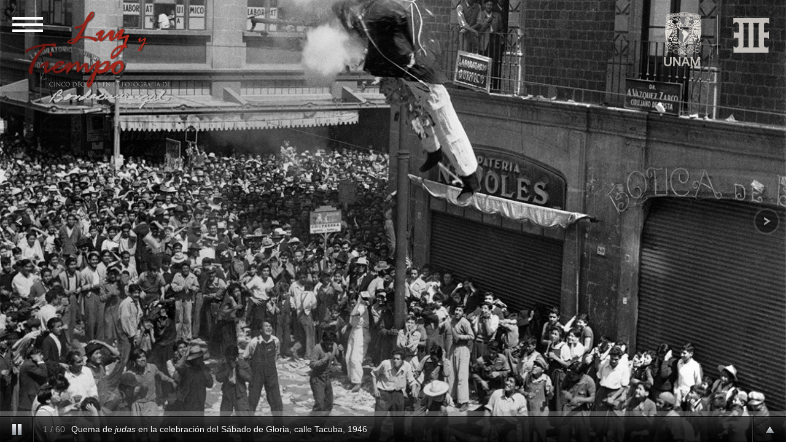

--- FILE ---
content_type: text/html
request_url: https://www.esteticas.unam.mx/exposiciones/luzytiempo/index.html
body_size: 5282
content:
<!DOCTYPE html PUBLIC "-//W3C//DTD XHTML 1.0 Transitional//EN" "http://www.w3.org/TR/xhtml1/DTD/xhtml1-transitional.dtd">

<html xmlns="http://www.w3.org/1999/xhtml" xml:lang="en" lang="en">

	<!--
		Supersized - Fullscreen Slideshow jQuery Plugin
		Version : 3.2.7
		Site	: www.buildinternet.com/project/supersized
		
		Author	: Sam Dunn
		Company : One Mighty Roar (www.onemightyroar.com)
		License : MIT License / GPL License
	-->

	<head>

		<title>Luz y tiempo. Cinco décadas en la fotografía de Enrique Bordes Mangel </title>
        <meta name="viewport" content="width=device-width, initial-scale=1">
		<meta http-equiv="content-type" content="text/html; charset=UTF-8" />
        <meta name="Keywords" content="exposición virtual, Enrique Bordes Mangel, fotografía mexicana, Instituto de Investigaciones Estéticas, iie unam">  
        <meta name="description" content="Esta exposición plantea una antología visual con 60 imágenes de Enrique Bordes Mangel." />
		<link rel="icon" href="img/favicon.ico" type="image/x-icon">        
		
		<link rel="stylesheet" href="css/styles.css" type="text/css"/>
        <link rel="stylesheet" href="css/supersized.css" type="text/css" media="screen" />
		<link rel="stylesheet" href="theme/supersized.shutter.css" type="text/css" media="screen" />

        
		
		<script type="text/javascript" src="https://ajax.googleapis.com/ajax/libs/jquery/1.6.1/jquery.min.js"></script>
		<script type="text/javascript" src="js/jquery.easing.min.js"></script>
		
		<script type="text/javascript" src="js/supersized.3.2.7.min.js"></script>
		<script type="text/javascript" src="theme/supersized.shutter.min.js"></script>
		
		<script type="text/javascript">
			
			jQuery(function($){
				
				$.supersized({
				
					// Functionality
					slideshow               :   1,			// Slideshow on/off
					autoplay				:	1,			// Slideshow starts playing automatically
					start_slide             :   1,			// Start slide (0 is random)
					stop_loop				:	0,			// Pauses slideshow on last slide
					random					: 	0,			// Randomize slide order (Ignores start slide)
					slide_interval          :   3000,		// Length between transitions
					transition              :   6, 			// 0-None, 1-Fade, 2-Slide Top, 3-Slide Right, 4-Slide Bottom, 5-Slide Left, 6-Carousel Right, 7-Carousel Left
					transition_speed		:	1000,		// Speed of transition
					new_window				:	1,			// Image links open in new window/tab
					pause_hover             :   0,			// Pause slideshow on hover
					keyboard_nav            :   1,			// Keyboard navigation on/off
					performance				:	1,			// 0-Normal, 1-Hybrid speed/quality, 2-Optimizes image quality, 3-Optimizes transition speed // (Only works for Firefox/IE, not Webkit)
					image_protect			:	1,			// Disables image dragging and right click with Javascript
															   
					// Size & Position						   
					min_width		        :   0,			// Min width allowed (in pixels)
					min_height		        :   0,			// Min height allowed (in pixels)
					vertical_center         :   1,			// Vertically center background
					horizontal_center       :   1,			// Horizontally center background
					fit_always				:	0,			// Image will never exceed browser width or height (Ignores min. dimensions)
					fit_portrait         	:   1,			// Portrait images will not exceed browser height
					fit_landscape			:   0,			// Landscape images will not exceed browser width
															   
					// Components							
					slide_links				:	'blank',	// Individual links for each slide (Options: false, 'num', 'name', 'blank')
					thumb_links				:	1,			// Individual thumb links for each slide
					thumbnail_navigation    :   0,			// Thumbnail navigation
					slides 					:  	[			// Slideshow Images
														{image : 'img/web/CEBM01.jpg', title : 'Quema de <i>judas</i> en la celebración del Sábado de Gloria, calle Tacuba, 1946', thumb : 'img/web/CEBM01.jpg'},
														{image : 'img/web/CEBM02.jpg', title : '"Perros" de arquitectura, 1953', thumb : 'img/web/CEBM02.jpg'},  
														{image : 'img/web/CEBM03.jpg', title : '"Perros" de arquitectura frente al Palacio de Bellas Artes, 1953', thumb : 'img/web/CEBM03.jpg'},
														{image : 'img/web/CEBM04.jpg', title : '"Extensión del ejido", avenida Juárez, 1953', thumb : 'img/web/CEBM04.jpg'},
														{image : 'img/web/CEBM05.jpg', title : 'Lupe Serrano, al fondo la Torre Latinoamericana y el Palacio de Bellas Artes, 1953', thumb : 'img/web/CEBM05.jpg'},
														{image : 'img/web/CEBM06.jpg', title : 'Lupe Serrano realizando un <i>jeté</i>, Ciudad de México 1953', thumb : 'img/web/CEBM06.jpg'},
														{image : 'img/web/CEBM07.jpg', title : '"El tuerto es rey" cafetería <i>Super Leche</i>, avenida San Juan de Letrán, reportaje para el diario Zócalo, 1 de enero de 1955', thumb : 'img/web/CEBM07.jpg'},
														{image : 'img/web/CEBM08.jpg', title : '"Cristo proletario", Ciudad de México, década de los cincuenta ', thumb : 'img/web/CEBM08.jpg'},
									
														
														{image : 'img/web/CEBM09.jpg', title : '"Vivos y muertos", serie de La Castañeda, Mixcoac, reportaje que apareció en la revista <i>Sucesos</i> (con textos de Antonio Rodríguez), mayo de 1965', thumb : 'img/web/CEBM09.jpg'},
														{image : 'img/web/CEBM10.jpg', title : 'Muchachos en postura fetal, serie de La Castañeda, Mixcoac, reportaje que apareció en la revista <i>Sucesos</i>,  mayo de 1965', thumb : 'img/web/CEBM10.jpg'},
														{image : 'img/web/CEBM11.jpg', title : 'Restos del Hotel Regis tras los sismos del 19 y el 20 de septiembre, avenida Juárez, 1985', thumb : 'img/web/CEBM11.jpg'},
														{image : 'img/web/CEBM12.jpg', title : 'Removiendo escombros para sacar los cuerpos después de los sismos del 19 y el 20 de septiembre, 1985 ', thumb : 'img/web/CEBM12.jpg'},
														{image : 'img/web/CEBM13.jpg', title : 'Todos somos Marcos, pintas en un carro estacionado junto al campamento de un contingente de Chiapas en el Zócalo, 15 de febrero de 1995 ', thumb : 'img/web/CEBM13.jpg'},
														{image : 'img/web/CEBM14.jpg', title : 'Callejón con gato, Montpellier, Francia, 1986 ', thumb : 'img/web/CEBM14.jpg'},
														{image : 'img/web/CEBM15.jpg', title : 'Niño en mecedora, Pátzcuaro, Michoacán, 1947 ', thumb : 'img/web/CEBM15.jpg'},
														{image : 'img/web/CEBM16.jpg', title : '“La visita”, Ciudad de México, 1963 ', thumb : 'img/web/CEBM16.jpg'},
														
														{image : 'img/web/CEBM17.jpg', title : 'Día de muertos, Tonantzintla, Puebla, 2 de noviembre de 1956  ', thumb : 'img/web/CEBM17.jpg'},
														{image : 'img/web/CEBM18.jpg', title : '“Niña haciendo pompas de jabón”, Puerto Vallarta, Jalisco, 1972  ', thumb : 'img/web/CEBM18.jpg'},
														{image : 'img/web/CEBM19.jpg', title : 'Niño, faroles y cruz, Plaza de San Roque, Guanajuato, 1966 ', thumb : 'img/web/CEBM19.jpg'},
														{image : 'img/web/CEBM20.jpg', title : '“Jubilado de Monterrey”, Nuevo León, 1958 ', thumb : 'img/web/CEBM20.jpg'},
														{image : 'img/web/CEBM21.jpg', title : '“El  sueño de Julio”  (Julio Bracho), Tecolutla, Veracruz, 1947 ', thumb : 'img/web/CEBM21.jpg'},
														{image : 'img/web/CEBM22.jpg', title : '“A un costado del río”, Tlacotalpan, Veracruz,  24 de octubre de 1984 ', thumb : 'img/web/CEBM22.jpg'},
														{image : 'img/web/CEBM23.jpg', title : 'Pescadores, Puerto de Veracruz, 6 de noviembre de 1966', thumb : 'img/web/CEBM23.jpg'},
														{image : 'img/web/CEBM24.jpg', title : '“La trajinera”, colonia Sector Popular, Vallejo, Ciudad de México, reportaje para el diario Zócalo, 6 de septiembre de 1965 ', thumb : 'img/web/CEBM24.jpg'},
														
														
														{image : 'img/web/CEBM25.jpg', title : '“Lavadero y árbol”, San Andrés Tuxtla, Veracruz, 1984 ', thumb : 'img/web/CEBM25.jpg'},
														{image : 'img/web/CEBM26.jpg', title : 'Barda atrial, convento de Huejotzingo, Puebla, febrero de 1947', thumb : 'img/web/CEBM26.jpg'},
														{image : 'img/web/CEBM27.jpg', title : 'Patio de casona, Puebla, 1966 ', thumb : 'img/web/CEBM27.jpg'},
														{image : 'img/web/CEBM28.jpg', title : '“La escalera”, Convento de inditas (Corpus Christi para indias caciques), Ciudad de México, 1954 ', thumb : 'img/web/CEBM28.jpg'},
														{image : 'img/web/CEBM29.jpg', title : '“Patio y tejados”, Pátzcuaro, Michoacán, 1947 ', thumb : 'img/web/CEBM29.jpg'},
														{image : 'img/web/CEBM30.jpg', title : '“Huxquilucan Palace”, Estado de México, 1947 ', thumb : 'img/web/CEBM30.jpg'},
														{image : 'img/web/CEBM31.jpg', title : 'Peluquería en Cuetzalan, Puebla, 4 de octubre de 1958 ', thumb : 'img/web/CEBM31.jpg'},
														{image : 'img/web/CEBM32.jpg', title : 'Bandera mexicana en vivienda de pepenador, Atizapán de Zaragoza, estado de México, 28 de febrero de 1993 ', thumb : 'img/web/CEBM32.jpg'},
														
														
														{image : 'img/web/CEBM33.jpg', title : '“Mi pelotón  de fusilamiento” de la serie  Represión a petroleros, 25 de agosto de 1958, Ciudad de México. Premio Nacional de Fotoperiodismo Agustín Víctor Casasola 1958-1959 ', thumb : 'img/web/CEBM33.jpg'},
														{image : 'img/web/CEBM34.jpg', title : '“El sádico”, represión durante la disolución del mitin de apoyo a petroleros, avenida Juárez, Ciudad de México, agosto de 1958 ', thumb : 'img/web/CEBM34.jpg'},
														{image : 'img/web/CEBM35.jpg', title : '“El beisbolista”, de la serie de la represión a maestros, Ciudad de México, 4 de agosto de 1960 ', thumb : 'img/web/CEBM35.jpg'},
														{image : 'img/web/CEBM36.jpg', title : 'Manifestación de apoyo a petroleros, arribando al “Zócalo”, Ciudad de México, agosto de 1958 ', thumb : 'img/web/CEBM36.jpg'},
														{image : 'img/web/CEBM37.jpg', title : '“El vuelo”, granadero persiguiendo a un estudiante, de la serie de la represión a maestros, Ciudad de México, 4 de agosto de 1960 ', thumb : 'img/web/CEBM37.jpg'},
														{image : 'img/web/CEBM38.jpg', title : '“La primera caída”, “La segunda caída” y “La tercera caída”, serie de la represión a maestros, Ciudad de México, 4 de agosto de 1960', thumb : 'img/web/CEBM38.jpg'},
														{image : 'img/web/CEBM39.jpg', title : 'Mujer sometida, cerca de la Escuela Nacional de Maestros, serie de la represión a maestros, Ciudad de México, 4 de agosto de 1960 ', thumb : 'img/web/CEBM39.jpg'},
														
														
														{image : 'img/web/CEBM40.jpg', title : 'Policías subiendo a una mujer a una “julia”, serie de la represión a maestros, Ciudad de México, 4 de agosto de 1960', thumb : 'img/web/CEBM40.jpg'},
														{image : 'img/web/CEBM41.jpg', title : 'Solidaridad de estudiantes con Viet Nam, Ciudad de México, 17 de marzo de 1967 ', thumb : 'img/web/CEBM41.jpg'},
														{image : 'img/web/CEBM42.jpg', title : 'Manifestación de apoyo a Viet Nam, Ciudad de México, 15 de marzo de 1967 (Heberto Castillo, Galindo, Marcué Padiñas, Martínez Verdugo, Juan Duch, Abreu Gómez)', thumb : 'img/web/CEBM42.jpg'},
														{image : 'img/web/CEBM43.jpg', title : 'Manifestación estudiantil, Ciudad de México, 13 de agosto de 1968 ', thumb : 'img/web/CEBM43.jpg'},
														{image : 'img/web/CEBM44.jpg', title : 'Manifestación en el Zócalo con oradores sobre un camión del Instituto Politécnico Nacional, Ciudad de México, 13 de agosto de 1968', thumb : 'img/web/CEBM44.jpg'},
														{image : 'img/web/CEBM45.jpg', title : 'Miembro del grupo paramilitar de los “halcones”, serie de la represión a estudiantes el Jueves de Corpus, Ciudad de México, 10 de junio de 1971', thumb : 'img/web/CEBM45.jpg'},
														{image : 'img/web/CEBM46.jpg', title : '“Halcón”, serie de la represión a estudiantes el Jueves de Corpus, Ciudad de México, 10 de junio de 1971', thumb : 'img/web/CEBM46.jpg'},

														
														{image : 'img/web/CEBM47.jpg', title : 'Figura de cartón colocada cerca de la base del Monumento a la Independencia. Ciudad de México, enero de 1998 ', thumb : 'img/web/CEBM47.jpg'},
														{image : 'img/web/CEBM48.jpg', title : 'Con perros en Nueva York, Estados Unidos, 1944 ', thumb : 'img/web/CEBM48.jpg'},
														{image : 'img/web/CEBM49.jpg', title : 'Autorretrato con monóculo, Ciudad de México, 1947', thumb : 'img/web/CEBM49.jpg'},
														{image : 'img/web/CEBM50.jpg', title : 'Con Carlos López Moctezuma y Rosario Granados, en la película <i>Inmaculada</i>, Director Julio Bracho, 1950 ', thumb : 'img/web/CEBM50.jpg'},
														{image : 'img/web/CEBM51.jpg', title : 'Junto a Joaquín Pardavé y otros actores, en la película <i>Gendarme de punto</i>, Director Joaquín Pardavé, 1950-1951 ', thumb : 'img/web/CEBM51.jpg', url : 'http://www.esteticas.unam.mx'},
														{image : 'img/web/CEBM52.jpg', title : 'Golpeado en la frente por agresión policiaca, Ciudad de México, 1956', thumb : 'img/web/CEBM52.jpg'},
														{image : 'img/web/CEBM53.jpg', title : 'Discutiendo con granaderos luego de cubrir el reportaje del mitin y represión a petroleros, foto de Faustino Mayo, Ciudad de México, agosto de 1958 ', thumb : 'img/web/CEBM53.jpg'},

														
														{image : 'img/web/CEBM54.jpg', title : 'Autorretrato con cámara a los 36 años de edad, Ciudad de México, 1958', thumb : 'img/web/CEBM54.jpg'},
														{image : 'img/web/CEBM55.jpg', title : 'Con equipo fotográfico en trabajo de campo después del paso de un huracán en Belice, 1958', thumb : 'img/web/CEBM55.jpg'},
														{image : 'img/web/CEBM56.jpg', title : 'Con el Dr. Paul Wandel, Secretario de la Sociedad Germano-Latinoamericana, durante la inauguración de su exposición, República Democrática Alemana, 1965', thumb : 'img/web/CEBM56.jpg'},
														{image : 'img/web/CEBM57.jpg', title : 'En la Reseña Mundial de los Festivales Cinematográficos, Acapulco, Guerrero, diciembre de 1967', thumb : 'img/web/CEBM57.jpg'},
														{image : 'img/web/CEBM58.jpg', title : 'Autorretrato en el mercado de viejo en La Lagunilla, Ciudad de México, 1968', thumb : 'img/web/CEBM58.jpg'},
														{image : 'img/web/CEBM59.jpg', title : 'Cubriendo el reportaje de los terremotos de 1985 en la Ciudad de México', thumb : 'img/web/CEBM59.jpg'},
														{image : 'img/web/CEBM60.jpg', title : 'En su departamento de la colonia Roma, Ciudad de México, 2006 ', thumb : 'img/web/CEBM60.jpg'},
												],
												
												
												
												
												
												
												
					// Theme Options			   
					progress_bar			:	1,			// Timer for each slide							
					mouse_scrub				:	0
					
				});
		    });
		    
		</script>
		
	
  <!--  Scripts de menú-->
<link rel="stylesheet" type="text/css" href="css/icons.css" /><!--CSS del menú-->
<link rel="stylesheet" type="text/css" href="css/style_menu.css" /><!--CSS del menú-->
<script src="js/modernizr.custom.js"></script><!--script del menú REVISAR-->
    
    
    </head>
	

<body>


    
    
    <div id="head">

<!--Logotipos UNAM - IIE-->
    <div id="logos">
    <a href="https://www.unam.mx/" target="_blank"><img src="img/logo_unam.png" width="115" height="99" alt="logotipo UNAM" /></a>
	<a href="http://www.esteticas.unam.mx/" target="_blank"><img src="img/logo_iie.png" width="73" height="99" alt="logotipo IIE"/></a>
	</div><!--cierra logos-->
    <!--Logotipo de la exposición-->
    <a href="index.html"><img src="img/logo_expo.png" width="280" alt="logotipo" /></a></div><!--cierra head-->

<!--End of styles-->

	<!--Thumbnail Navigation-->
	<div id="prevthumb"></div>
	<div id="nextthumb"></div>
	
	<!--Arrow Navigation-->
	<a id="prevslide" class="load-item"></a>
	<a id="nextslide" class="load-item"></a>
	
	<div id="thumb-tray" class="load-item">
		<div id="thumb-back"></div>
		<div id="thumb-forward"></div>
	</div>
	
	<!--Time Bar-->
	<div id="progress-back" class="load-item">
		<div id="progress-bar"></div>
	</div>
	
	<!--Control Bar-->
	<div id="controls-wrapper" class="load-item">
		<div id="controls">
			
			<a id="play-button"><img id="pauseplay" src="img/pause.png"/></a>
		
			<!--Slide counter-->
			<div id="slidecounter">
				<span class="slidenumber"></span> / <span class="totalslides"></span>
			</div>
			
			<!--Slide captions displayed here-->
			<div id="slidecaption"></div>
			
			<!--Thumb Tray button-->
			<a id="tray-button"><img id="tray-arrow" src="img/button-tray-up.png"/></a>
			
			<!--Navigation-->
			<!--<ul id="slide-list"></ul> Quité bullets-->
			
		</div>
	</div>

<!--Empieza menú-->
			<nav id="bt-menu" class="bt-menu">
				<a href="#" class="bt-menu-trigger"><span>Menu</span></a>
				<ul>
                <li><a href="index.html" class="bt-icon-alt icon-image">Image</a></li>
                <li><a href="introduccion.html" class="bt-icon-alt icon-text-o">File</a></li>
				<li><a href="creditos.html" class="bt-icon-alt icon-info-circle">Info</a></li>
				</ul>
			</nav>
<!--termina menú-->


</body>
	<script src="js/classie.js"></script><!--script del menú-->
	<script src="js/borderMenu.js"></script><!--script del menú-->
</html>


--- FILE ---
content_type: text/css
request_url: https://www.esteticas.unam.mx/exposiciones/luzytiempo/css/styles.css
body_size: 637
content:
@charset "UTF-8";
/* CSS Document */



		ul#demo-block{ margin:0 15px 15px 15px; }
		ul#demo-block li{ margin:0 0 10px 0; padding:10px; display:inline; float:left; clear:both; color:#fff;  font:15px Helvetica, Arial, sans-serif; line-height:25px; }
			ul#demo-block li a{ color:#eee; /*font-weight:bold; */text-decoration:none; }
			ul#demo-block li a:hover{ color:#fff; text-decoration:underline; }
			
			
			/*AGREGADOS*/
	
#head {
	height:200px;
	margin-bottom: 3em;
	padding:1%;

	}



/*LOGOTIPOS DE LA EXPOSICIÓN	*/
#logos {
	width: 197px;
	float: right;
	}	
	
	
	
.logo_unam{
				background-image:url(img/logo_unam.png);
				background-repeat:none;
				display:block;
				float: left;
				width:115px;
				height:99px;
				}
				
.logo_iie{
				background-image:url(img/logo_iie.png);
				background-repeat:none;
				display:block;
				float: left;
				width:73px;
				height:99px;
				}
				
	@media handheld, only screen and (max-width: 1024px) {
	ul#slide-list{
	display:none;}
		}
				
							
	@media handheld, only screen and (max-width: 640px) {
	
#head {
	width:100%;
	text-align:center;
	clear:both;
	padding:1% 0;
	}
	


#logos {
	clear:both;
	position:fixed;
	bottom:84px;
	text-align:center;
	width:100%;
	}
	
#logos a {
margin: 0 auto;
text-align: left;
	}
	
#slidecaption {
	display:none;}
				
}

@media handheld, only screen and (max-height : 600px) {

#logos {
	display:none;
	}
		
}



--- FILE ---
content_type: text/css
request_url: https://www.esteticas.unam.mx/exposiciones/luzytiempo/css/icons.css
body_size: 461
content:
@charset "UTF-8";

@font-face {
  font-family: 'FontAwesome';
  src:url('../fonts/fontawesome-webfonte.eot');
  src:url('../fonts/fontawesome-webfont.eot?#iefix') format('embedded-opentype'),
    url('../fonts/fontawesome-webfont.woff') format('woff'),
    url('../fonts/fontawesome-webfont.ttf') format('truetype'),
    url('../fonts/fontawesome-webfont.svg#FontAwesome') format('svg');
  font-weight: normal;
  font-style: normal;
}

.bt-icon:before,
.bt-icon-alt:before {
  font-family: "minicons-webalys";
  font-style: normal;
  font-weight: normal;
  font-variant: normal;
  text-transform: none !important;
  speak: none;
  display: inline-block;
  text-decoration: none;
  width: 1em;
  line-height: inherit;
  -webkit-font-smoothing: antialiased;
}

.bt-icon-alt:before {
  font-family: "FontAwesome";
}


/* Font Awesome */
.icon-step-backward:before {
  content: "\f048";
}
.icon-backward:before {
  content: "\f04a";
}
.icon-pause:before {
  content: "\f04c";
}
.icon-stop:before {
  content: "\f04d";
}
.icon-forward:before {
  content: "\f04e";
}
.icon-step-forward:before {
  content: "\f051";
}
.icon-play:before {
  content: "\f04b";
}

.icon-info-circle:before {
  content: "\f05a";
}

.icon-text-o:before {
  content: "\f0f6";
}

.icon-image:before {
  content: "\f03e";
}

--- FILE ---
content_type: text/css
request_url: https://www.esteticas.unam.mx/exposiciones/luzytiempo/css/style_menu.css
body_size: 953
content:
*,
*:after,
*::before {
	-webkit-box-sizing: border-box;
	-moz-box-sizing: border-box;
	box-sizing: border-box;
}

body  {
	/*background: #04a466;*/
	background: #000;/*QUITAR*/
}

.container {
	padding: 80px;
}

.bt-menu {
	position: fixed;
	top: 0;
	left: 0;
	width: 100%;
	height: 0;
	border-width: 0px;
	border-style: solid;
	border-color: #333;
	background-color: rgba(0,0,0,0);
	-webkit-backface-visibility: hidden;
	-webkit-transition: border-width 0.3s, background-color 0.3s, height 0s 0.3s;
	transition: border-width 0.3s, background-color 0.3s, height 0s 0.3s;
}

.bt-menu.bt-menu-open {
	height: 100%;
	border-width: 30px 30px 30px 90px;
	background-color: rgba(0,0,0,0.3);
	-webkit-transition: border-width 0.3s, background-color 0.3s;
	transition: border-width 0.3s, background-color 0.3s;
}

.bt-overlay {
	position: absolute;
	width: 100%;
}

.bt-menu-open .bt-overlay {
	height: 100%;
}

.bt-menu-trigger {
	position: fixed;
	top: 15px;
	left: 20px;
	display: block;
	width: 50px;
	height: 50px;
	cursor: pointer;
}

.bt-menu-trigger span {
	position: absolute;
	top: 50%;
	left: 0;
	display: block;
	width: 100%;
	height: 4px;
	margin-top: -2px;
	background-color: #fff;
	font-size: 0px;
	-webkit-touch-callout: none;
	-webkit-user-select: none;
	-khtml-user-select: none;
	-moz-user-select: none;
	-ms-user-select: none;
	user-select: none;
	-webkit-transition: background-color 0.3s;
	transition: background-color 0.3s;
}

.bt-menu-open .bt-menu-trigger span {
	background-color: transparent;
}

.bt-menu-trigger span:before,
.bt-menu-trigger span:after {
	position: absolute;
	left: 0;
	width: 100%;
	height: 100%;
	background: #fff;
	content: '';
	-webkit-transition: -webkit-transform 0.3s;
	transition: transform 0.3s;
}

.bt-menu-trigger span:before {
	-webkit-transform: translateY(-250%);
	transform: translateY(-250%);
}

.bt-menu-trigger span:after {
	-webkit-transform: translateY(250%);
	transform: translateY(250%);
}

.bt-menu-open .bt-menu-trigger span:before {
	-webkit-transform: translateY(0) rotate(45deg);
	transform: translateY(0) rotate(45deg);
}

.bt-menu-open .bt-menu-trigger span:after {
	-webkit-transform: translateY(0) rotate(-45deg);
	transform: translateY(0) rotate(-45deg);
}

.bt-menu ul {
	position: fixed;
	top: 75px;
	left: 0;
	margin: 0;
	padding: 0;
	width: 90px;
	list-style: none;
	-webkit-backface-visibility: hidden;
	backface-visibility: hidden;
}

.bt-menu ul li,
.bt-menu ul li a {
	display: block;
	width: 100%;
	text-align: center;
}

.bt-menu ul li {
	padding: 16px 0;
	opacity: 0;
	visibility: hidden;
	-webkit-transition: -webkit-transform 0.3s, opacity 0.2s, visibility 0s 0.3s;
	transition: transform 0.3s, opacity 0.2s, visibility 0s 0.3s;
}

.bt-menu ul li:first-child { 
	-webkit-transform: translate3d(-100%,200%,0);
	transform: translate3d(-100%,200%,0);
}

.bt-menu ul li:nth-child(2) { 
	-webkit-transform: translate3d(-100%,100%,0);
	transform: translate3d(-100%,100%,0);
}

.bt-menu ul li:nth-child(3) { 
	-webkit-transform: translate3d(-100%,0,0);
	transform: translate3d(-100%,0,0);
}

.bt-menu ul li:nth-child(4) { 
	-webkit-transform: translate3d(-100%,-100%,0);
	transform: translate3d(-100%,-100%,0);
}

.bt-menu ul li:nth-child(5) { 
	-webkit-transform: translate3d(-100%,-200%,0);
	transform: translate3d(-100%,-200%,0);
}

.bt-menu.bt-menu-open ul li {
	visibility: visible;
	opacity: 1;
	-webkit-transition: -webkit-transform 0.3s, opacity 0.3s 0.1s;
	transition: transform 0.3s, opacity 0.3s;
	-webkit-transform: translate3d(0,0,0);
	transform: translate3d(0,0,0);
}

.bt-menu ul li a {
	display: block;
	outline: none;
	color: transparent;
	text-decoration: none;
	font-size: 0px;
}

.bt-menu ul li a:before {
	/*color: #04a466;QUITAR*/
	color: #FFF;
	font-size: 48px;
	-webkit-transition: color 0.2s;
	transition: color 0.2s;
}

.bt-menu ul li a:hover:before,
.bt-menu ul li a:focus:before  {
	color: #8e0e0e;
}

@media screen and (max-height: 31.125em) {
	.bt-menu ul li a:before {
		font-size: 32px;
	}
}